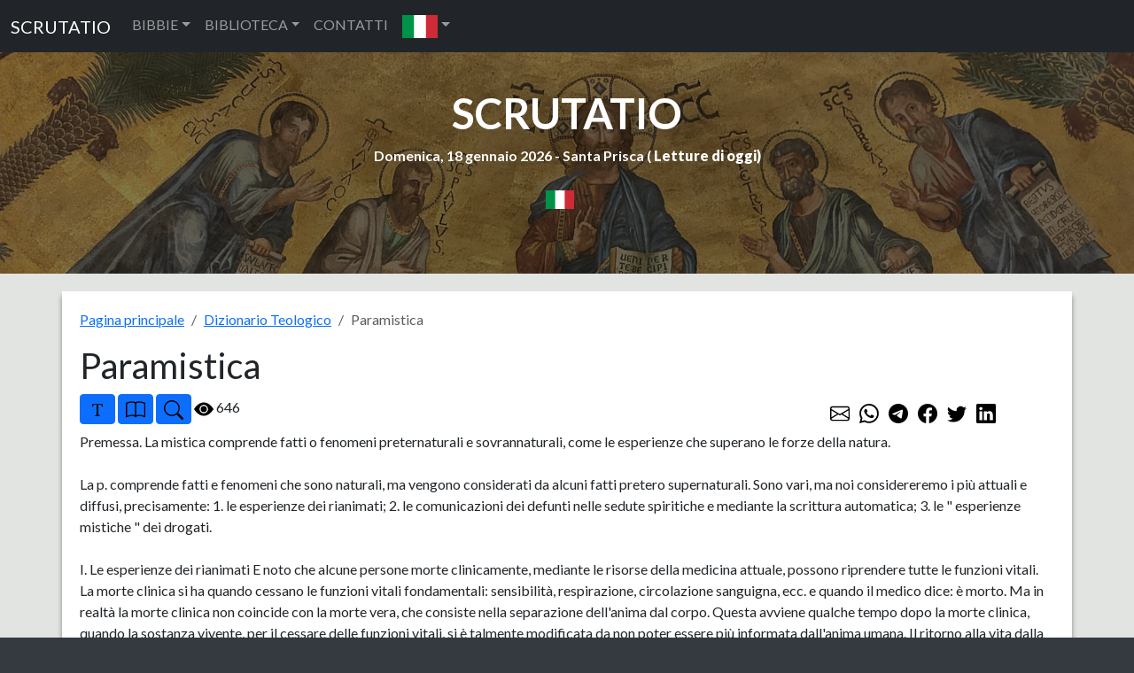

--- FILE ---
content_type: text/html; charset=UTF-8
request_url: https://www.scrutatio.it/DizionarioTeologico/articolo/2737/paramistica
body_size: 8680
content:






<!DOCTYPE html>
<html lang="it" xmlns:og="http://opengraphprotocol.org/schema/">

<head>
   
<!-- Google tag (gtag.js) -->
<script async src="https://www.googletagmanager.com/gtag/js?id=G-8VC0XCD6GJ"></script>
<script>
  window.dataLayer = window.dataLayer || [];
  function gtag(){dataLayer.push(arguments);}
  gtag('js', new Date());

  gtag('config', 'G-8VC0XCD6GJ');
</script>
   <title>Dizionario Teologico Biblico</title>
   <meta charset="utf-8">
   <meta name="viewport" content="width=device-width, initial-scale=1, shrink-to-fit=no">
   <meta name="description" content="Dizionario Teologico Biblico realizzato con vari dizionari teologici.">
   <meta name="keywords" content="libri,dizionario,dizionari,teologico,sacra,bibbia">
         <link rel="image_src" href="https://www.scrutatio.it/img/logosito.jpg" />
      <meta property="og:site_name" content="Scrutatio" />
   <meta property="og:title" content="Dizionario Teologico Biblico" />
         <meta property="og:url" content="https://www.scrutatio.it/DizionarioTeologico/articolo/2737/paramistica" />
         <meta property="og:image" content="https://www.scrutatio.it/img/logosito.jpg" />
         <link rel="canonical" href="https://www.scrutatio.it/DizionarioTeologico/articolo/2737/paramistica">
         <meta property="og:description" content="Dizionario Teologico Biblico realizzato con vari dizionari teologici." />
   
   <link href="https://www.scrutatio.it/css/bootstrap.min.css" rel="stylesheet">
   <script src="https://www.scrutatio.it/js/jquery-3.7.1.min.js"></script>
   <script src="https://www.scrutatio.it/js/popper.min.js"></script>
   <script src="https://www.scrutatio.it/js/bootstrap.min.js"></script>
   <script src="https://www.scrutatio.it/js/utils.js?v=2"></script>
   <link href="https://www.scrutatio.it/librerie/fontawesome/css/fontawesome.css" rel="stylesheet">

   <link rel="preconnect" href="https://fonts.gstatic.com">
   <link href="https://fonts.googleapis.com/css2?family=Lato:ital,wght@0,300;0,400;0,700;0,900;1,300;1,400;1,700;1,900&display=swap" rel="stylesheet">
   <!-- Custom styles for this template -->
   <link href="https://www.scrutatio.it/css/stile.css" rel="stylesheet">
</head>

<body>    <!-- Navigation -->
    <nav class="navbar navbar-expand-sm bg-dark navbar-dark">
      <div class="container-fluid">
        <a class="navbar-brand" href="https://www.scrutatio.it/">SCRUTATIO</a>
        <button class="navbar-toggler" type="button" data-bs-toggle="collapse" data-bs-target="#collapsibleNavbar">
          <span class="navbar-toggler-icon"></span>
        </button>
        <div class="collapse navbar-collapse" id="collapsibleNavbar">
          <ul class="navbar-nav">
            <li class="nav-item dropdown">
              <a class="nav-link dropdown-toggle" href="#" role="button" data-bs-toggle="dropdown">BIBBIE</a>
              <ul class="dropdown-menu">
                <li><a class="dropdown-item" href="https://www.scrutatio.it/bibbia/lettura/it/cei1974">BIBBIA C.E.I. 1974 (IT)</a></li><li><a class="dropdown-item" href="https://www.scrutatio.it/bibbia/lettura/it/cei2008">BIBBIA C.E.I. 2008 (IT)</a></li><li><a class="dropdown-item" href="https://www.scrutatio.it/bibbia/lettura/it/martini">BIBBIA MARTINI (IT)</a></li><li><a class="dropdown-item" href="https://www.scrutatio.it/bibbia/lettura/it/ricciotti">SACRA BIBBIA RICCIOTTI (IT)</a></li><li><a class="dropdown-item" href="https://www.scrutatio.it/bibbia/lettura/it/tintori">LA SACRA BIBBIA TINTORI (IT)</a></li><li><a class="dropdown-item" href="https://www.scrutatio.it/bibbia/lettura/it/sacrabibbia">LA SACRA BIBBIA (IT)</a></li><li><a class="dropdown-item" href="https://www.scrutatio.it/bibbia/lettura/vol/volgare">LA BIBBIA IN VOLGARE (VOL)</a></li><li><a class="dropdown-item" href="https://www.scrutatio.it/bibbia/lettura/it/diodati">BIBBIA DIODATI (IT)</a></li><li><a class="dropdown-item" href="https://www.scrutatio.it/bibbia/lettura/la/vulgata">BIBBIA VULGATA CLEMENTINA (LA)</a></li><li><a class="dropdown-item" href="https://www.scrutatio.it/bibbia/lettura/la/novavulgata">NOVA VULGATA (LA)</a></li><li><a class="dropdown-item" href="https://www.scrutatio.it/bibbia/lettura/en/newjerusalem">THE NEW JERUSALEM BIBLE (EN)</a></li><li><a class="dropdown-item" href="https://www.scrutatio.it/bibbia/lettura/en/nab">NEW AMERICAN BIBLE (EN)</a></li><li><a class="dropdown-item" href="https://www.scrutatio.it/bibbia/lettura/en/kingjames">KING JAMES BIBLE (EN)</a></li><li><a class="dropdown-item" href="https://www.scrutatio.it/bibbia/lettura/en/douay">DOUAI-RHEIMS (EN)</a></li><li><a class="dropdown-item" href="https://www.scrutatio.it/bibbia/lettura/en/pubdom">CATHOLIC PUBLIC DOMAIN BIBLE (EN)</a></li><li><a class="dropdown-item" href="https://www.scrutatio.it/bibbia/lettura/es/bibliaespanol">SACRA BIBLIA (ES)</a></li><li><a class="dropdown-item" href="https://www.scrutatio.it/bibbia/lettura/es/bibliapueblodedios">EL LIBRO DEL PUEBLO DE DIOS (ES)</a></li><li><a class="dropdown-item" href="https://www.scrutatio.it/bibbia/lettura/fr/jerusalem">BIBLE DE JERUSALEM (FR)</a></li><li><a class="dropdown-item" href="https://www.scrutatio.it/bibbia/lettura/fr/bibledespeuples">LA BIBLE DES PEUPLES (FR)</a></li><li><a class="dropdown-item" href="https://www.scrutatio.it/bibbia/lettura/pt/sagrada">BIBLIA SAGRADA CATóLICA (PT)</a></li><li><a class="dropdown-item" href="https://www.scrutatio.it/bibbia/lettura/de/einheitsubersetzung">EINHEITSüBERSETZUNG (DE)</a></li><li><a class="dropdown-item" href="https://www.scrutatio.it/bibbia/lettura/hu/kaldi">KáLDI-NEOVULGáTA (HU)</a></li><li><a class="dropdown-item" href="https://www.scrutatio.it/bibbia/lettura/el/lxx">SEPTUAGINTA - NESTLE-ALAND (EL)</a></li><li><a class="dropdown-item" href="https://www.scrutatio.it/bibbia/lettura/el/greek">MODERN GREEK BIBLE (EL)</a></li><li><a class="dropdown-item" href="https://www.scrutatio.it/bibbia/lettura/he/modernhebrew">MODERN HEBREW BIBLE (HE)</a></li><li><a class="dropdown-item" href="https://www.scrutatio.it/bibbia/lettura/he/stuttgartensia">STUTTGARTENSIA - DELITZSCH (HE)</a></li><li><a class="dropdown-item" href="https://www.scrutatio.it/bibbia/lettura/ar/smithvandyke">SMITH VAN DYKE (AR)</a></li><li><a class="dropdown-item" href="https://www.scrutatio.it/bibbia/lettura/hr/hrvatskabiblija">HRVATSKA BIBLIJA (HR)</a></li><li><a class="dropdown-item" href="https://www.scrutatio.it/bibbia/lettura/pl/bibliatysiaclecia">BIBLIA TYSIąCLECIA (PL)</a></li><li><a class="dropdown-item" href="https://www.scrutatio.it/bibbia/lettura/ru/biblija">Библия Синодальный перевод (RU)</a></li><li><a class="dropdown-item" href="https://www.scrutatio.it/bibbia/lettura/ua/biblijaua">Біблія (UA)</a></li>              </ul>
            </li>

            <li class="nav-item dropdown">
              <a class="nav-link dropdown-toggle" href="#" role="button" data-bs-toggle="dropdown">BIBLIOTECA</a>
              <ul class="dropdown-menu">

                <li> <a class="dropdown-item" href="https://www.scrutatio.it/DizionarioTeologico/listaargomenti/">DIZIONARIO TEOLOGICO</a></li>
                <li> <a class="dropdown-item" href="https://www.scrutatio.it/archivio/sezione/patristica">PATRISTICA</a></li>
                <li> <a class="dropdown-item" href="https://www.scrutatio.it/archivio/sezione/altri-autori">ALTRI AUTORI</a></li>
                <li> <a class="dropdown-item" href="https://www.scrutatio.it/archivio/sezione/altro">ALTRO</a></li>

              </ul>
            </li>
            <li class="nav-item">
              <a class="nav-link" title="cwm" href="https://www.scrutatio.it/cwm">CONTATTI</a>
            </li>            
            <li class="nav-item dropdown">
              <a class="nav-link dropdown-toggle" href="#" role="button" data-bs-toggle="dropdown"><img class="bandierina" src="/img/bandiere/it.png" alt="f"></a>
              <ul class="dropdown-menu">
                                  <li> <a class="dropdown-item" href="https://www.scrutatio.it/it"><img class="bandierina" src="/img/bandiere/it.png" alt="f"></a></li>
                                  <li> <a class="dropdown-item" href="https://www.scrutatio.it/en"><img class="bandierina" src="/img/bandiere/en.png" alt="f"></a></li>
                                  <li> <a class="dropdown-item" href="https://www.scrutatio.it/va"><img class="bandierina" src="/img/bandiere/va.png" alt="f"></a></li>
                                  <li> <a class="dropdown-item" href="https://www.scrutatio.it/fr"><img class="bandierina" src="/img/bandiere/fr.png" alt="f"></a></li>
                                  <li> <a class="dropdown-item" href="https://www.scrutatio.it/es"><img class="bandierina" src="/img/bandiere/es.png" alt="f"></a></li>
                                  <li> <a class="dropdown-item" href="https://www.scrutatio.it/pt"><img class="bandierina" src="/img/bandiere/pt.png" alt="f"></a></li>
                                  <li> <a class="dropdown-item" href="https://www.scrutatio.it/de"><img class="bandierina" src="/img/bandiere/de.png" alt="f"></a></li>
                                  <li> <a class="dropdown-item" href="https://www.scrutatio.it/pl"><img class="bandierina" src="/img/bandiere/pl.png" alt="f"></a></li>
                                  <li> <a class="dropdown-item" href="https://www.scrutatio.it/hr"><img class="bandierina" src="/img/bandiere/hr.png" alt="f"></a></li>
                                  <li> <a class="dropdown-item" href="https://www.scrutatio.it/el"><img class="bandierina" src="/img/bandiere/el.png" alt="f"></a></li>
                                  <li> <a class="dropdown-item" href="https://www.scrutatio.it/hu"><img class="bandierina" src="/img/bandiere/hu.png" alt="f"></a></li>
                                  <li> <a class="dropdown-item" href="https://www.scrutatio.it/uk"><img class="bandierina" src="/img/bandiere/uk.png" alt="f"></a></li>
                                  <li> <a class="dropdown-item" href="https://www.scrutatio.it/ru"><img class="bandierina" src="/img/bandiere/ru.png" alt="f"></a></li>
                                  <li> <a class="dropdown-item" href="https://www.scrutatio.it/ar"><img class="bandierina" src="/img/bandiere/ar.png" alt="f"></a></li>
                                  <li> <a class="dropdown-item" href="https://www.scrutatio.it/he"><img class="bandierina" src="/img/bandiere/he.png" alt="f"></a></li>
                              </ul>
            </li>
          </ul>
        </div>
      </div>
    </nav> <header id="mainheader" class="">
  <div class="container-fluid px-4 intestazione">

    <h1><a href="https://www.scrutatio.it">SCRUTATIO</a></h1>
    <p class="fw-bolder sottotitolo">
      Domenica, 18 gennaio 2026 -
      Santa Prisca ( <strong><a
          href="http://www.chiesacattolica.it/pls/cci_new_v3/cciv4_edit_info.edit_liturgiadg">Letture di
          oggi</a>)</strong>
    </p> 
    <div class="text-center">
      <div class="dropdown">
        <button type="button" class="btn  dropdown-toggle" data-bs-toggle="dropdown">
          <img src="/img/bandiere/it.png" alt="it" class="bandierina2">
        </button>
        <ul class="dropdown-menu">
          <li> <a class="dropdown-item menulingua" href="https://www.scrutatio.it/it"><img class="bandierina2"
                src="/img/bandiere/it.png" alt="f"> ITALIANO</a></li>
          <li> <a class="dropdown-item menulingua" href="https://www.scrutatio.it/en"><img class="bandierina2"
                src="/img/bandiere/en.png" alt="f"> ENGLISH</a></li>
          <li> <a class="dropdown-item menulingua" href="https://www.scrutatio.it/es"><img class="bandierina2"
                src="/img/bandiere/es.png" alt="f"> ESPANOL</a></li>
          <li> <a class="dropdown-item menulingua" href="https://www.scrutatio.it/fr"><img class="bandierina"
                src="/img/bandiere/fr.png" alt="f"> FRANCAIS</a></li>
          <li> <a class="dropdown-item menulingua" href="https://www.scrutatio.it/la"><img class="bandierina"
                src="/img/bandiere/va.png" alt="f"> LATINO</a></li>
          <li> <a class="dropdown-item menulingua" href="https://www.scrutatio.it/pt"><img class="bandierina"
                src="/img/bandiere/pt.png" alt="f"> PORTUGUES</a></li>
          <li> <a class="dropdown-item menulingua" href="https://www.scrutatio.it/de"><img class="bandierina"
                src="/img/bandiere/de.png" alt="f"> DEUTSCH</a></li>
          <li> <a class="dropdown-item menulingua" href="https://www.scrutatio.it/hu"><img class="bandierina"
                src="/img/bandiere/hu.png" alt="f"> MAGYAR</a></li>
          <li> <a class="dropdown-item menulingua" href="https://www.scrutatio.it/el"><img class="bandierina"
                src="/img/bandiere/gr.png" alt="f"> Ελληνική</a></li>
          <li> <a class="dropdown-item menulingua" href="https://www.scrutatio.it/he"><img class="bandierina"
                src="/img/bandiere/is.png" alt="f"> לשון עברית</a></li>
          <li> <a class="dropdown-item menulingua" href="https://www.scrutatio.it/ar"><img class="bandierina"
                src="/img/bandiere/ar.png" alt="f"> عَرَبيْ</a></li>
        </ul>
      </div>
    </div>
 <div class="text-center">

</div>

  </div>
</header>



<main>
  <div class="container mycontainer">
    <ol class="breadcrumb">
      <li class="breadcrumb-item"><a href="https://www.scrutatio.it/">Pagina principale</a></li>
      <li class="breadcrumb-item"><a href="https://www.scrutatio.it/DizionarioTeologico/listaargomenti/">Dizionario Teologico</a></li>
      <li class="breadcrumb-item active">Paramistica</li>
    </ol>
    <h1 class="text-left">Paramistica</h1>

    <div class="text-left" id="libribibbia">
      <div class="row" id="bloccopulsanti">
        <div class="col-lg-9 col-sm-12" id="pulsanti">
          <btn class="btn btn-primary btn-sm" onclick="incrementafont();" title="Aumenta font">
            <img src="/img/icons/bootstrap/fonts.svg" class="pulsante" alt="font">
          </btn>

          <button class="btn btn-primary btn-sm" data-bs-toggle="collapse" aria-expanded="true" title="Leggi Bibbia"
            data-bs-target="#leggibibbia">
            <img src="/img/icons/bootstrap/book.svg" class="pulsante" alt="font">
          </button>
          <button class="btn btn-primary btn-sm" data-bs-toggle="collapse" aria-expanded="true" title="Ricerca"
            data-bs-target="#ricerca">
            <img src="/img/icons/bootstrap/search.svg" class="pulsante" alt="font">
          </button>
          <img src="/img/icons/bootstrap/eye-fill.svg" alt="visite" class="pulsante"> 646
        </div>
        <div class="col-lg-3 col-sm-12 mt-2">

          <a href="mailto:?subject=Paramistica&body=Paramistica - https://www.scrutatio.it/DizionarioTeologico/articolo/2737/paramistica "
            class="p-1"> <img src="/img/icons/bootstrap/envelope.svg" class="pulsante" alt="font"></a>
          <a href="https://wa.me/?text=Paramistica - https://www.scrutatio.it/DizionarioTeologico/articolo/2737/paramistica" target="_blank" class="p-1"><img
              src="/img/icons/bootstrap/whatsapp.svg" class="pulsante" alt="font"></a>
          <a href="https://t.me/share/url?url=https://www.scrutatio.it/DizionarioTeologico/articolo/2737/paramistica&text=Paramistica" target="_blank"
            class="p-1"><img src="/img/icons/bootstrap/telegram.svg" class="pulsante" alt="font"></a>
          <a href="http://www.facebook.com/sharer.php?u=https://www.scrutatio.it/DizionarioTeologico/articolo/2737/paramistica" target="_blank" class="p-1"><img
              src="/img/icons/bootstrap/facebook.svg" class="pulsante" alt="font"></a>
          <a href="https://twitter.com/share?url=https://www.scrutatio.it/DizionarioTeologico/articolo/2737/paramistica&text=Paramistica" class="p-1"
            target="_blank"><img src="/img/icons/bootstrap/twitter.svg" class="pulsante" alt="font"></a>
          <a href="https://www.linkedin.com/shareArticle?mini=true&urlhttps://www.scrutatio.it/DizionarioTeologico/articolo/2737/paramistica&title=Paramistica&summary=&source=Scrutatio.it"
            class="p-1" target="_blank"><img src="/img/icons/bootstrap/linkedin.svg" class="pulsante" alt="font"></a>

        </div>
      </div>

      <div id="ricerca" class="collapse">
        <div class="alert alert-success mt-2" role="alert">
          <p class="text-center"><strong>Cerca nella documentazione. Scegli una categoria e compila la form cliccando sul pulsante Cerca.</strong></p>

          <form action="https://www.scrutatio.it/articoli/ricerca" method="POST" name="bibbiaform3">
            <input type="hidden" name="csrf_test_name" value="55ba5ad8cac2d20b29f0525ca35c797c">
            <div class="row" style="margin-top:5px;">
              <div class="col-sm-12 col-lg-3">
                <div class="form-group">
                  <select class="form-control" id="sel_sezione" name="sel_sezione">
                    <option value="0">Tutti</option>
                    <option value="1">Dizionaro Teologico</option><option value="2">Patristica</option><option value="3">Spiritualità Cristiana</option><option value="4">Testi Apocrifi</option>
                  </select>
                </div>
              </div>
              <div class="col-sm-12  col-lg-7">
                <div class="form-group">
                  <input type="search" class="form-control rounded " placeholder="Search" aria-label="Search"
                    id="bibbiatesto" name="testoricerca" aria-describedby="search-addon" />
                </div>
              </div>
              <div class="col-sm-12  col-lg-2">
                <div class="form-group">
                  <button type="submit" class="btn btn-primary">Cerca</button>
                </div>
              </div>
            </div>
          </form>
        </div>
      </div>
      <div id="leggibibbia" class="collapse">
        <div class="alert alert-success mt-2" role="alert">
          <p class="text-center"><strong>Leggi la Bibbia. Scegli un versetto utilizzando la form qui sotto.</strong></p>
          <form action="https://www.scrutatio.it/inizialetturabibbia/it" target="_blank"
            onsubmit="return checkStartBibbia2()" method="POST" name="bibbiaform1">
            <input type="hidden" name="csrf_test_name" value="55ba5ad8cac2d20b29f0525ca35c797c">
            <div class="row">
              <div class="col">
                <div class="form-group">
                  <select class="form-control" id="sel_bibbiaart" name="sel_bibbiaart">
                    <option value="-">Bibbia</option>
                    <option value="cei1974">Bibbia C.E.I. 1974 (IT) </option><option value="cei2008">Bibbia C.E.I. 2008 (IT) </option><option value="martini">Bibbia Martini (IT) </option><option value="ricciotti">Sacra Bibbia Ricciotti (IT) </option><option value="tintori">La Sacra Bibbia Tintori (IT) </option><option value="sacrabibbia">La Sacra Bibbia (IT) </option><option value="volgare">La Bibbia in Volgare (VOL) </option><option value="diodati">Bibbia Diodati (IT) </option><option value="vulgata">Bibbia Vulgata Clementina (LA) </option><option value="novavulgata">Nova Vulgata (LA) </option><option value="newjerusalem">The New Jerusalem Bible (EN) </option><option value="nab">New American Bible (EN) </option><option value="kingjames">King James Bible (EN) </option><option value="douay">Douai-Rheims (EN) </option><option value="pubdom">Catholic Public Domain Bible (EN) </option><option value="bibliaespanol">Sacra Biblia (ES) </option><option value="bibliapueblodedios">El libro del Pueblo de Dios (ES) </option><option value="jerusalem">Bible de Jerusalem (FR) </option><option value="bibledespeuples">La Bible des Peuples (FR) </option><option value="sagrada">Biblia Sagrada Católica (PT) </option><option value="einheitsubersetzung">Einheitsübersetzung (DE) </option><option value="kaldi">Káldi-Neovulgáta (HU) </option><option value="lxx">Septuaginta - Nestle-Aland (EL) </option><option value="greek">Modern Greek Bible (EL) </option><option value="modernhebrew">Modern Hebrew Bible (HE) </option><option value="stuttgartensia">Stuttgartensia - Delitzsch (HE) </option><option value="smithvandyke">Smith Van Dyke (AR) </option><option value="hrvatskabiblija">Hrvatska Biblija (HR) </option><option value="bibliatysiaclecia">Biblia Tysiąclecia (PL) </option><option value="biblija">Библия Синодальный перевод (RU) </option><option value="biblijaua">Біблія (UA) </option>                  </select>
                </div>
              </div>
              <div class="col-sm-3">
                <div class="form-group">
                  <select class="form-control" id="sel_bibbia_libriart" name="sel_bibbia_libriart">
                    <option value="-">Libro</option>

                  </select>
                </div>
              </div>
              <div class="col-sm-3">
                <div class="form-group">
                  <select class="form-control" id="sel_bibbia_capitoliart" name="sel_bibbia_capitoliart">
                    <option value="-">Capitolo</option>

                  </select>
                </div>
              </div>
              <div class="col-sm-3">
                <div class="form-group">
                  <select class="form-control" id="sel_bibbia_versettiart" name="sel_bibbia_versettiart">
                    <option value="-">Versetto</option>
                  </select>
                </div>
              </div>
              <div class="col-sm-3">
                <div class="form-group">
                  <button type="submit" class="btn btn-primary  mt-1">Apri versetto</button>
                </div>
              </div>
            </div>
          </form>
        </div>
      </div>

      <div class="messaggioTesto mt-2" id="bloccoTesto">

        <p>Premessa. La mistica comprende fatti o fenomeni preternaturali e sovrannaturali, come le esperienze che superano le forze della natura.<br><br>La p. comprende fatti e fenomeni che sono naturali, ma vengono considerati da alcuni fatti pretero supernaturali. Sono vari, ma noi considereremo i più attuali e diffusi, precisamente: 1. le esperienze dei rianimati; 2. le comunicazioni dei defunti nelle sedute spiritiche e mediante la scrittura automatica; 3. le " esperienze mistiche " dei drogati.<br><br>I. Le esperienze dei rianimati E noto che alcune persone morte clinicamente, mediante le risorse della medicina attuale, possono riprendere tutte le funzioni vitali. La morte clinica si ha quando cessano le funzioni vitali fondamentali: sensibilità, respirazione, circolazione sanguigna, ecc. e quando il medico dice: è morto. Ma in realtà la morte clinica non coincide con la morte vera, che consiste nella separazione dell'anima dal corpo. Questa avviene qualche tempo dopo la morte clinica, quando la sostanza vivente, per il cessare delle funzioni vitali, si è talmente modificata da non poter essere più informata dall'anima umana. Il ritorno alla vita dalla morte clinica può avvenire perché l'anima umana è ancora nel corpo; ma non può avvenire, se non per miracolo, dalla morte vera. Sappiamo dalla rivelazione: " E stabilito che gli uomini muoiano una sola volta, dopo di che viene il giudizio " (Eb 9,27).<br><br>Per questo motivo, le esperienze dei rianimati sono esperienze naturali di viventi, anche se sorprendenti. Tra l'altro, alcuni vedono una luce chiarissima, passano in rassegna la propria vita, vedono personaggi dell'" altra vita ". Alcuni le interpretano quali esperienze dell'altra vita, ma se fossero esperienze di autentici morti, tutti i rianimati dovrebbero avere tali esperienze. Ciò che non è; né alcuni vedrebbero Dio in un grande palazzo! Il teologo gesuita J.J. Heaney ne fa un'ampia esposizione critica.<br><br>II. Le comunicazioni con la scrittura automatica. La scrittura automatica è un fenomeno che si può acquisire, esercitandosi. Lo acquistano specialmente le personalità alquanto nevrotiche, dette " sensitivi " o medium. Cadono in trance, perdono completamente la coscienza e non sanno ciò che hanno scritto. Ma, alla lettura dello scritto, si scorgono pensieri sensati, che vengono attribuiti ai defunti evocati ai quali hanno posto varie domande. Ma la psicologia sperimentale dà un'altra spiegazione. Il dinamismo delle immagini, l'inconscio del sensitivo, arricchito da nozioni coscienti e inconscie, che gli provengono per telepatia, spiegano il fenomeno. L'inconscio trattiene molte nozioni e le elabora non di rado in modo sorprendente. Si pensi, per esempio, ad alcuni sogni.<br><br>Da esperimenti del padre De Heredia e del padre Reginald-Omez risulta che la trasmissione avviene specialmente tra inconscio e inconscio o subconscio. Si illudono, quindi, coloro che ritengono di avere comunicazioni dai defunti mediante i sensitivi.<br><br>La Chiesa proibisce di evocare i defunti anche in tal modo.<br><br>III. Le esperienze " mistiche " dei drogati. Non pochi giovani allo scopo di evadere dalle angustie di una società consumistica e materialistica, si rifugiano nell'uso di certe droghe allo scopo, come insegnavano alcuni studiosi e scrittori, di entrare nel mondo della mistica. T. Leary fu il promotore della " rivoluzione psichedelica ". Fondò una comunità di fedeli e una religione. Mediante la droga si raggiunge il paradiso in terra!?<br><br>A. Ginzburg chiese all'L.S.D. 25 di risolvere il mistero della vita e di incontrare Dio.<br><br>A. Huxley asserì che la droga ha la forza della poesia e del misticismo. Nessuna meraviglia se non pochi giovani si immisero nel mondo sconcertante della droga e diversi intrapresero il viaggio in Oriente alla ricerca di un guru che con la droga aprisse le porte del misticismo. E cosa trovarono? Lo psicologo G. Borg, che seguì gli hippies e gli yunkies in cerca di misticismo, dice che vi trovarono la rovina.<br><br>Paolo VI, riguardo a coloro che si drogano per trovare Dio, afferma: " L'esperienza autenticamente religiosa e il contatto spirituale con Dio sono frutti di lucidità e di attività mentali in piena coscienza; sono tensioni e ascensioni nelle vie della conoscenza intuitiva che il più delle volte costano sacrificio e sempre esigono un esercizio di autocontrollo ".<br><br>Bibl. Esperienze dei rianimati: J.J. Heaney, The Sacred et the Psychic Parapsychology and Christian Theology, Ramsey 1984; L.J. Meduna, The Effect of Carbon Dioxide upon the Function of the Brain in Carbon Dioxide Therapy, Springfield 1950; R.A. Moody, La vita oltre la vita, Milano 1977; Fr.J. Nocke, Eschatologie, Düsseldorf 1982. Le comunicazioni con la scrittura automatica: J. De La Vaissiére - F.M. Palmès, Psicologia experimental, Subirana 1952; C.M. De Heredia, Le frodi dello spiritismo, Roma 1955, 339ss.; V. Marcozzi, La scrittura automatica, in Id., Fenomeni paranormali e doni mistici, Cinisello Balsamo (MI) 1993 2, 11-13; R. Omez, Religione e scienze metapsichiche, Roma 19602, 117; Id., Occultismo e scienza, Roma 1965, 64-65. Le esperienze " mistiche " dei drogati: G. Borg, Viaggio alla droga, Modena 1971; S. Lucarini, Dossier sulla droga, Roma 1970, 97-98, 120-123; C. Olivenstein, La rivoluzione della droga, Milano 1970; Paolo VI, E necessario mobilitare energie e volontà per arginare la terribile diffusione della droga, in Id., Insegnamenti di Paolo VI, X, Città del Vaticano 1972, 1285.<br><br>V. Marcozzi<br><br>IV. Il fenomeno. Vi sono delle esperienze apparentemente mistiche che spesso vanno sotto il nome di "mistica", come certi fenomeni concomitanti o pseudo-mistici. Alcuni di questi sono di carattere più o meno somatico; altri, invece, riguardano l'ordine della conoscenza. Questi fenomeni, che, di solito si verificano nelle anime mistiche, ma possono presentarsi anche in quelle anime che mistiche non sono, costituisce, come già indicato sopra, la cosiddetta p. Questa studia le cause dei fenomeni straordinari della vita mistica, dovute, talvolta, a varie contraffazioni diaboliche, o a fatti semplicemente naturali. La p., inoltre, s'interessa anche del rapporto comparativo tra le diverse esperienze mistiche presenti nelle grandi religioni, come il buddismo, l'ebraismo, l'induismo, l'islamismo, ecc.<br><br>V. Secondo la vera tradizione mistica, quale posizione assumere dinanzi a tali fenomeni? Innanzitutto un sano scetticismo che non permetta di annettere alcuna importanza a questi fenomeni concomitanti. Anche dagli effetti prodotti nell'anima si può risalire all'autencità mistica di detti fenomeni: per dirla evangelicamente, dai frutti si riconosce l'albero, e l'albero buono produce frutti buoni (cf Mt 3,8; 7,17; 12,33; Lc 6,43), ma il criterio per discriminare un vero da un falso fenomeno mistico è quello di constatare se il soggetto in questione viva un'intensa vita di carità pasquale, perché il frutto dello Spirito è l'amore (cf Gal 5,22).<br><br>Bibl. Aa.Vv., La mistica non cristiana, Brescia 1969; Aa.Vv., La mistica e le mistiche, Cinisello Balsamo (MI) 1996; Ch.-A. Bernard, Teologia spirituale, Cinisello Balsamo (MI) 19893, 520-524; J. Cornwell, Paranormale dossier aperto, Cinisello Balsamo (MI) 1994; J. Guitton - J.-J. Antier, Poteri misteriosi della fede, Casale Monferrato (AL) 1994; J. Lhermitte, Mistici e falsi mistici, Milano 1955; G. Thils, Religioni e cristianesimo, Assisi (PG) 1967; H. Thurston, Fenomeni fisici del misticismo, Alba (CN) 1956; G. Walther, Phänomenologie der Mystik, Freiburg i.B. 1955.<br><br>L. Borriello<br></p>        <br>
        <br><strong>Autore:</strong> V. Marcozzi, L. Borriello        <br><strong>Fonte:</strong> Dizionario di Mistica (L. Borriello - E. Caruana M.R. Del Genio - N. Suffi)
      </div>
 

    </div>
  </div>



</main>



<script>
  $(document).ready(function() {
    var tipoImpaginazione = localStorage.getItem("tipoImpaginazione");
    impostaPaginazione();
    impostaRiferimenti();
    ripristinafont();

    function checkStartBibbia2() {
      selBibbia = document.querySelector('#sel_bibbiaart');
      output = selBibbia.options[selBibbia.selectedIndex].value;
      if (output === "-")
        return false;
      return true;
    }

    $('#sel_bibbiaart').change(function() {

      get_lista_libriart($(this).val());
    });

    $('#sel_bibbia_libriart').change(function() {

      get_lista_capitoliart($("#sel_bibbiaart").val(), $(this).val());
    });

    $('#sel_bibbia_capitoliart').change(function() {

      get_lista_versettiart($("#sel_bibbiaart").val(), $("#sel_bibbia_libriart").val(), $(this).val());
    });

  });
</script><footer class="py-5 bg-dark">
<p class="text-center">www.scrutatio.it - contatti: info@scrutatio.it</p>
<p class="text-center">
<a title="LibreriadelSanto.it - La prima libreria cattolica online " href="https://www.libreriadelsanto.it/?p=rm"><img src="https://img.libreriadelsanto.it/banners/static/generici-120x50-riquadro.gif" style="border: none;" alt="LibreriadelSanto.it - La prima libreria cattolica online "/></a>
<script type="text/javascript" src="//codice.shinystat.com/cgi-bin/getcod.cgi?USER=scrutatio"></script>
<noscript>
<h6><a href="http://www.shinystat.com/it/">
<img src="//www.shinystat.com/cgi-bin/shinystat.cgi?USER=scrutatio" alt="Contatore siti" style="border:0px" /></a></h6>
</noscript>                   
</p>
</footer>




<script>

ripristinafont();
$(function () {
  $('[data-toggle="popover"]').popover()

})
 





</script>
</body>
</html>
